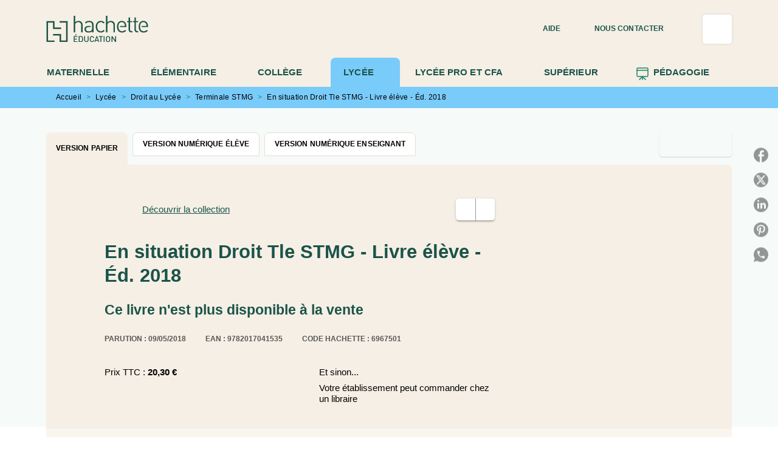

--- FILE ---
content_type: image/svg+xml
request_url: https://media.hachette.fr/shared/2024-02/group-9.svg
body_size: 782
content:
<svg width="16" height="18" viewBox="0 0 16 18" fill="none" xmlns="http://www.w3.org/2000/svg">
<path d="M8 12.5547V16.6172" stroke="#1C836A" stroke-width="1.2" stroke-linecap="round" stroke-linejoin="round"/>
<path d="M8 12.5547L3.9375 16.6172" stroke="#1C836A" stroke-width="1.2" stroke-linecap="round" stroke-linejoin="round"/>
<path d="M8 12.5547L12.0625 16.6172" stroke="#1C836A" stroke-width="1.2" stroke-linecap="round" stroke-linejoin="round"/>
<path d="M14.0938 1.38281H1.90625C1.34534 1.38281 0.890625 1.83752 0.890625 2.39844V11.5391C0.890625 12.1 1.34534 12.5547 1.90625 12.5547H14.0938C14.6547 12.5547 15.1094 12.1 15.1094 11.5391V2.39844C15.1094 1.83752 14.6547 1.38281 14.0938 1.38281Z" stroke="#1C836A" stroke-width="1.2" stroke-linecap="round" stroke-linejoin="round"/>
<path d="M0.890625 4.42969H15.1094" stroke="#1C836A" stroke-width="1.2" stroke-linecap="round" stroke-linejoin="round"/>
</svg>
